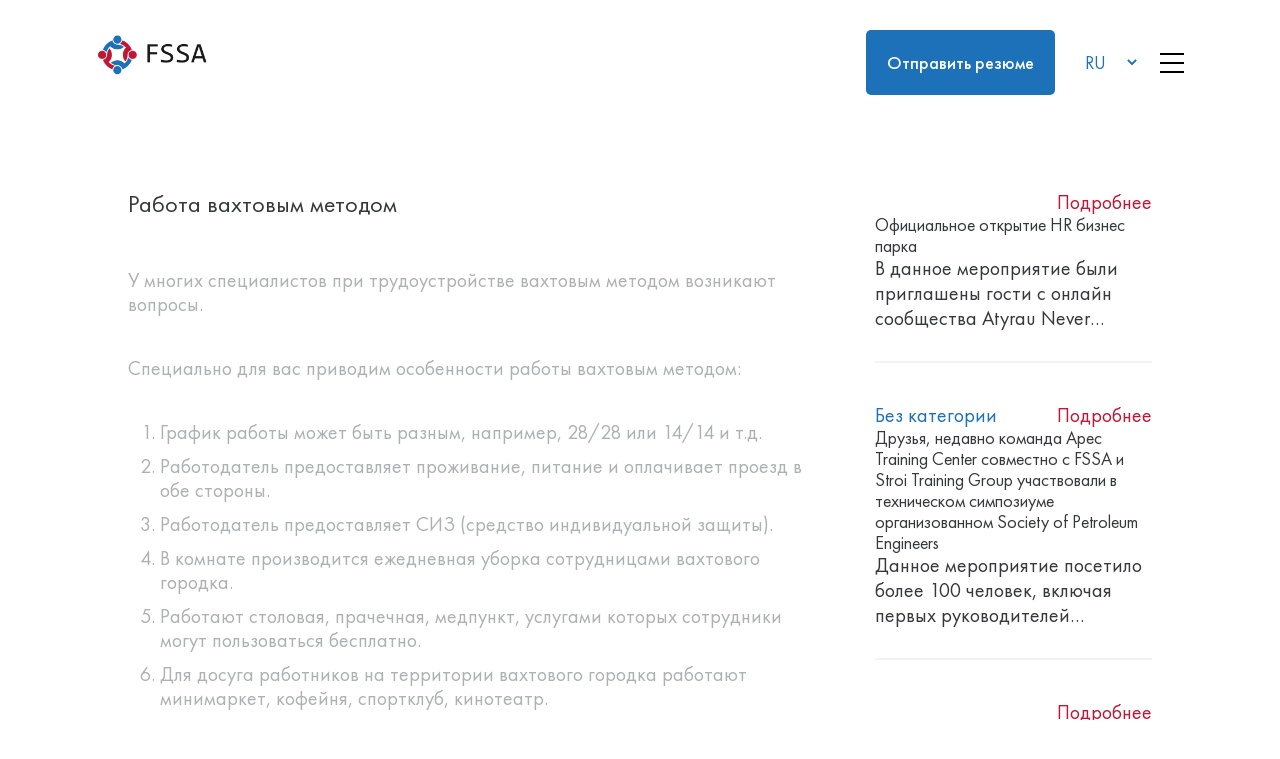

--- FILE ---
content_type: text/html; charset=UTF-8
request_url: https://fssa.kz/news/rabota-vahtovym-metodom
body_size: 26979
content:
<!DOCTYPE html>
<html style="scroll-behavior:unset!important">
    <head>
    <!-- Required meta tags -->
        <meta charset="utf-8">
        <meta name="viewport" content="width=device-width, initial-scale=1">
        <meta http-equiv="X-UA-Compatible" content="ie=edge">
        <link href="https://cdn.jsdelivr.net/npm/bootstrap@5.1.3/dist/css/bootstrap.min.css" rel="stylesheet" integrity="sha384-1BmE4kWBq78iYhFldvKuhfTAU6auU8tT94WrHftjDbrCEXSU1oBoqyl2QvZ6jIW3" crossorigin="anonymous">
        <link rel="stylesheet" href="https://fssa.kz/themes/demo/assets/css/fonts.css ">
        <link rel="stylesheet" href="https://fssa.kz/themes/demo/assets/css/navbar.css">
        <link rel="stylesheet" href="https://fssa.kz/themes/demo/assets/css/base.css">
        <link rel="stylesheet" href="https://fssa.kz/themes/demo/assets/css/components.css">
        <script src="https://unpkg.com/imask"></script>
        <script src="https://cdnjs.cloudflare.com/ajax/libs/jquery/3.2.1/jquery.min.js"></script>
        <script src="https://cdnjs.cloudflare.com/ajax/libs/selectize.js/0.12.6/js/standalone/selectize.min.js" integrity="sha256-+C0A5Ilqmu4QcSPxrlGpaZxJ04VjsRjKu+G82kl5UJk=" crossorigin="anonymous"></script>
        <link rel="stylesheet" href="https://cdnjs.cloudflare.com/ajax/libs/selectize.js/0.12.6/css/selectize.bootstrap3.min.css" integrity="sha256-ze/OEYGcFbPRmvCnrSeKbRTtjG4vGLHXgOqsyLFTRjg=" crossorigin="anonymous" />
        <link rel="stylesheet" href="https://cdnjs.cloudflare.com/ajax/libs/paginationjs/2.1.5/pagination.css" integrity="sha512-QmxybGIvkSI8+CGxkt5JAcGOKIzHDqBMs/hdemwisj4EeGLMXxCm9h8YgoCwIvndnuN1NdZxT4pdsesLXSaKaA==" crossorigin="anonymous" referrerpolicy="no-referrer" />
        <script src="https://cdnjs.cloudflare.com/ajax/libs/paginationjs/2.1.5/pagination.min.js" integrity="sha512-1zzZ0ynR2KXnFskJ1C2s+7TIEewmkB2y+5o/+ahF7mwNj9n3PnzARpqalvtjSbUETwx6yuxP5AJXZCpnjEJkQw==" crossorigin="anonymous" referrerpolicy="no-referrer"></script>
        <!-- CSS only -->
        
        <!-- favicon -->
        <link rel="apple-touch-icon" sizes="180x180" href="https://fssa.kz/themes/demo/assets/images/favicon/apple-touch-icon.png">
        <link rel="icon" type="image/png" sizes="32x32" href="https://fssa.kz/themes/demo/assets/images/favicon/favicon-32x32.png">
        <link rel="icon" type="image/png" sizes="16x16" href="https://fssa.kz/themes/demo/assets/images/favicon/favicon-16x16.png">
                <link rel="stylesheet" href="https://fssa.kz/themes/demo/assets/css/style.css">
        <link rel="stylesheet" href="https://fssa.kz/themes/demo/assets/css/utilit.css">
        <link rel="stylesheet" href="https://fssa.kz/themes/demo/assets/css/landing-responsive.css">
        <link rel="stylesheet" href="https://fssa.kz/themes/demo/assets/css/responsive.css">

        <title>Find your job & make sure goal.</title>
        <!-- Fontawesome-->
<!--    <head>-->
<!--        <meta charset="utf-8">-->
<!--        <title>October CMS - news</title>-->
<!--        <meta name="description" content="">-->
<!--        <meta name="title" content="">-->
<!--        <meta name="author" content="OctoberCMS">-->
<!--        <meta name="viewport" content="width=device-width, initial-scale=1.0">-->
<!--        <meta name="generator" content="OctoberCMS">-->
<!--        <link rel="icon" type="image/png" href="https://fssa.kz/themes/demo/assets/images/october.png">-->
<!--        <link href="https://fssa.kz/themes/demo/assets/css/vendor.css" rel="stylesheet">-->
<!--        <link href="https://fssa.kz/themes/demo/assets/vendor/codemirror/codemirror.css" rel="stylesheet">-->
<!--        <link href="https://fssa.kz/themes/demo/assets/css/theme.css" rel="stylesheet">-->
<!--    </head>-->
    <body class="page-news">

        <!-- Header -->
        <header id="layout-header" style="width: 100vw;">
            <!-- Nav -->
<div class="navbar">
    <div class="navbar-row flex justify-between">
        <a class="navbar-brand mr-20" href="/">
            <img class="logo" src="https://fssa.kz/themes/demo/assets/images/landing/logo.png" alt="Find your job & make sure goal.">
        </a>
        <span class="flex align-center w-60 navbar-menu">
            <a class="mr-55 cursor futura-semi t-24" href="/">Главная</a>
            <a class="mr-55 cursor futura-semi t-24" href="/about-us">О нас</a>
            <a class="mr-55 cursor futura-semi t-24" href="/vacancies">Вакансии</a>
            <a class="mr-55 cursor futura-semi t-24" href="/services/description">Услуги</a>
            <a class="mr-55 cursor futura-semi t-24" href="/contact-us">Контакты</a>
			<a class="cursor futura-semi t-24" href="/news-list">Новости</a>
        </span>
        <span class="flex align-center">
            <button class="btn btn-primary mr-20 navbar-download">Отправить резюме</button>
                        <form method="POST" action="https://fssa.kz/news/rabota-vahtovym-metodom" accept-charset="UTF-8"><input name="_session_key" type="hidden" value="CUPYJ3XP71LmVTCIRahb4ilBpdXk0gTeFDjdE9sE"><input name="_token" type="hidden" value="sU2Gy0mL4bXj0vxYx3abB9NOzFfkgcHICzeS8OyS">
    <select name="locale" data-request="onSwitchLocale" class="language-select futura-semi t-24">
                    <option value="ru" selected>RU</option>
                    <option value="en" >EN</option>
            </select>
</form>
            <svg id="burger-menu" class="navbar-rolled cursor" fill="#000000" xmlns="http://www.w3.org/2000/svg"  viewBox="0 0 24 24" width="24px" height="24px">
                <path d="M 0 2 L 0 4 L 24 4 L 24 2 Z M 0 11 L 0 13 L 24 13 L 24 11 Z M 0 20 L 0 22 L 24 22 L 24 20 Z"/>
            </svg>
            <svg style="display:none;" class="cross ml-20" width="26" height="26" viewBox="0 0 26 26" fill="none" xmlns="http://www.w3.org/2000/svg">
                <line x1="0.346266" y1="0.639306" x2="25.3463" y2="24.6393" stroke="black"/>
                <line x1="25.3536" y1="0.353553" x2="0.353551" y2="25.3536" stroke="black"/>
            </svg>
        </span>
        <span class="navbar-collapsed flex flex-col" style="display:none;">
            <a class="cursor futura-semi t-24 mb-10" href="/">Главная</a>
            <a class="cursor futura-semi t-24 mb-10" href="/about-us">О нас</a>
            <a class="cursor futura-semi t-24 mb-10" href="/vacancies">Вакансии</a>
            <a class="cursor futura-semi t-24 mb-10" href="/services/description">Услуги</a>
            <a class="cursor futura-semi t-24 mb-10" href="/contact-us">Контакты</a>
			<a class="cursor futura-semi t-24 mb-40" href="/news-list">Новости</a>
            <a class="cursor nowrap mr-20 c-red futura-semi t-24 navbar-download-collapsed">Загрузить резюме</a>
        </span>
    </div>
    <div class="modal-header modal resume-modal" style="display:none;">
        <div class="modal-window modal-window-vacancy">
            <span class="flex justify-end mb-50 w-100">
                <span class="modal-cross modal-cross-header futura-heavy t-34">x</span>
            </span>
            <div>
                <form id="sendForm" class="box" method="post" action="" enctype="multipart/form-data">
                    <p class="futura-heavy t-36 text-center">Отправить резюме</p>
                    <label class="futura t-16" for="surname">Фамилия <span class="c-red">*</span></label>
                    <input required id="surname" name="surname" placeholder="Фамилия" class="mb-20"/>
                    <label class="futura t-16" for="name">Имя <span class="c-red">*</span></label>
                    <input required name="name" id="name" placeholder="Имя" class="mb-20"/>
                    <label class="futura t-16" for="email">Email <span class="c-red">*</span></label>
                    <input required name="email" id="email" placeholder="Email" class="input-mail mb-20"/>
                    <label class="futura t-16" for="tel">Тел. номер <span class="c-red">*</span></label>
                    <input required type="tel" id="phone" id="phone" name="phone" placeholder="Тел. номер" class="input-mail mb-20"/>
                    <label class="futura t-16" for="position">Желаемая должность <span class="c-red">*</span></label>
                                                            <select required name="position" class="mb-40 futura" id="select_position">
                            <option disabled value="">Выберите желаемую должность</option>
                    </select>
                                                                                    <p class="futura t-16 mb-10">Ваше резюме</p>
                    <div class="mb-20 box__input flex flex-col align-center justify-center">
<!--                        <input-->
<!--                            class="box__file"-->
<!--                            type="file"-->
<!--                            name="files[]"-->
<!--                            id="file"-->
<!--                            data-multiple-caption="{count} files selected"-->
<!--                            multiple-->
<!--                        />-->
                        <label for="fileInput" class="futura t-14 flex flex-col align-center justify-center">
                            <span id="dropContainer">Перетащите или </span>
                            <input required name="file" type="file" id="fileInput" placeholder="выберите файл" accept="application/msword, application/pdf, application/vnd.openxmlformats-officedocument.wordprocessingml.document" />
                        </label>
                    </div>
                    <p class="futura t-16 c-blue mb-20">Допустимые форматы: doc, docx, pdf</p>
                    <p class="t-16 futura c-red" id="notification-resume" style="margin: 10px 0;">Пожалуйста прикрепите резюме</p>
                    <p class="t-16 futura c-red" id="notification" style="margin: 10px 0;">Пожалуйста заполните все поля</p>
                    <p class="t-16 futura c-red" id="notification-policy" style="margin: 10px 0;">Пожалуйста, примите соглашение пользования</p>
                    <span class="flex mb-10">
                        <input name="privacy" id="privacy" required class="mr-20 custom-checkbox custom-checkbox-checked flex align-center justify-center " type="checkbox" style="height: 16px; width: 16px;">
                        <p class="futura t-14">Пожалуйста, отметьте, чтобы подтвердить, что вы согласны с нашей  <a href="https://fssa.kz/policy-ru" target="_blank" rel="noopener noreferrer" class="t-14 futura cursor c-blue">Порядок хранения и передачи персональных данных работников</a>
                                                                        </p>
                    </span>
                    <p class="futura t-14 mb-10">Обратите внимание, что FSSA никогда не будет отправлять электронные письма кандидатам с какого-либо адреса электронной почты компании FSSA, и с кандидатов никогда не будет взиматься плата за подачу заявки на вакансию, регистрацию вашего резюме или участие в собеседованиях.   Сообщение против мошенничества</p>
                    <button
                    type="button"
                    id="header_resume"
                    onclick="sendResume()"
                    class="btn btn-gradient w-100 submit"
                    style="height: 56px; border-radius:21px; box-shadow: 0px 20.2949px 40.5897px rgba(20, 102, 204, 0.16);"
                >
                    Отправить резюме
                </button>
                </form>
            </div>
        </div>
        </div>
</div>
<script>
    document.getElementById('notification').style.display = "none";
    document.getElementById('notification-resume').style.display = "none";
    document.getElementById('notification-policy').style.display = "none";
    var phoneMask = IMask(
      document.getElementById('phone'), {
        mask: '+{7}(000)000-00-00'
      });
    $(".navbar-download").click(function () {
            $( ".modal-header" ).show();
        })

    $(".navbar-download-collapsed").click(function () {
            $( ".modal-header" ).show();
        })
        $(".modal-cross-header").click(function () {
            $( ".modal-header" ).hide();
        })

    $(".navbar-rolled").click(function () {
            $( ".navbar-collapsed" ).show();
            $(".navbar-rolled").hide()
            $(".cross").show()
        })
        $(".cross").click(function () {
            $( ".navbar-collapsed" ).hide()
            $(".cross").hide()
            $(".navbar-rolled").show()
        })

        $('#dropContainer').ondragover = $('#dropContainer').ondragenter = function(evt) {
            evt.preventDefault();
        }

        $('#dropContainer').ondrop = function(evt) {
            fileInput.files = evt.dataTransfer.files;
            evt.preventDefault();
        }
    document.onreadystatechange = function(e)
    {
        if (document.readyState === 'complete')
        {
            $( ".cross" ).hide();
        $( ".modal-header" ).hide();
        $( ".navbar-collapsed" ).hide()
        
        }
    }

    var positions = new Set()
    
    function sendResume(){
        var inputs = document.getElementById("sendForm").elements;
        
        if(!inputs['privacy'].checked){
            document.getElementById('notification-policy').style.display = "block";
            return
        }
        var anyError = false
        for(i = 0; i < inputs.length-1; i++){
            if(inputs[i].id == "select_position-selectized"){
                continue
            }
            if(!inputs[i].value){
                inputs[i].classList.add("error-input")
                anyError = true
            }
        }
        if(anyError){
            return
        }
        // if(inputs[0].value==null || inputs[0].value=='' || inputs[1].value==null || inputs[1].value=='' || inputs[2].value==null || inputs[2].value=='' || inputs[3].value==null || inputs[3].value=='' || inputs[4].value===null || inputs[4].value===''){
        //     document.getElementById('surname').classList.add("error-input");
        //     document.getElementById('name').classList.add("error-input");
        //     document.getElementById('email').classList.add("error-input");
        //     document.getElementById('phone').classList.add("error-input");
        //     document.getElementById('position').classList.add("error-input");
        //     document.getElementById('notification').style.display = "block";
        //     return
        // }
        var name = inputs[0].value + " " + inputs[1].value
       
        if(!inputs['file'].files[0].type){
            document.getElementById('notification-resume').style.display = "block";
            return
        }
        var b = document.getElementById("header_resume")
        console.log(b)
        $(b).html(`<span class="spinner-border spinner-border-sm" role="status" aria-hidden="true"></span>`)
        var fmime = inputs['file'].files[0].type
        var reader = new FileReader()
        reader.onload = function () {
            $.request('onSendResume', {data:{fname: inputs['file'].files[0].name, mime: fmime, file: inputs['file'].files[0], full_name: name, email: inputs['email'].value, phone: inputs['phone'].value, position:inputs['select_position'].value},
                dataType:'json',
                success:function(res){
                    if(res.responseText.includes("data")){
                        $(b).html(`Отправить резюме`)
                        console.log(res)
                        alert("Успешно отправлено")
                        $("#sendForm").trigger("reset")
                        for(i = 0; i < inputs.length-1; i++){
                            if(inputs[i].classList.contains('error-input')){
                            inputs[i].classList.remove('error-input')
                        }
                        }
                    } else if(res.status != 200 || res.status != 201){
                        $(b).html(`Отправить резюме`)
                        console.log(res)
                        alert("Что-то пошло не так. Возможно, пользователь с такими данными уже существует.")                        
                    } else {
                        $(b).html(`Отправить резюме`)
                        console.log(res)
                        alert("Успешно отправлено")
                        $("#sendForm").trigger("reset")
                        for(i = 0; i < inputs.length-1; i++){
                            if(inputs[i].classList.contains('error-input')){
                            inputs[i].classList.remove('error-input')
                        }
                        }
                    }
                },
                error:function(res){
                    if(res.responseText.includes("data")){
                        $(b).html(`Отправить резюме`)
                        console.log(res)
                        alert("Успешно отправлено")
                        $("#sendForm").trigger("reset")
                        for(i = 0; i < inputs.length-1; i++){
                            if(inputs[i].classList.contains('error-input')){
                            inputs[i].classList.remove('error-input')
                        }
                        }
                    } else if(res.status != 200 || res.status != 201){
                        $(b).html(`Отправить резюме`)
                        console.log(res)
                        alert("Что-то пошло не так. Возможно, пользователь с такими данными уже существует.")                        
                    } else {
                        $(b).html(`Отправить резюме`)
                        console.log(res)
                        alert("Успешно отправлено")
                        $("#sendForm").trigger("reset")
                        for(i = 0; i < inputs.length-1; i++){
                            if(inputs[i].classList.contains('error-input')){
                            inputs[i].classList.remove('error-input')
                        }
                        }
                    }
                },
                files:true
            })
        }
        reader.readAsDataURL(inputs['file'].files[0])
    }
    window.onload = function(e){
        $.request('onPageLoad', {
            success:function(d){
                var temp_schedules = d.schedules
                temp_schedules = temp_schedules.replace(/\\n/g, "\\n")
                    .replaceAll(/\\&/g, "\\&")
                    .replaceAll(/\\r/g, "\\r")
                    .replaceAll(/\\t/g, "\\t")
                    .replaceAll(/\\b/g, "\\b")
                    .replaceAll(/\\f/g, "\\f");
                temp_schedules = temp_schedules.replaceAll(/[\u0000-\u0019]+/g, "");
                var schedules = JSON.parse(temp_schedules)
                
                var temp = d.response
                temp = temp.replace(/\\n/g, "\\n")
                    .replaceAll(/\\&/g, "\\&")
                    .replaceAll(/\\r/g, "\\r")
                    .replaceAll(/\\t/g, "\\t")
                    .replaceAll(/\\b/g, "\\b")
                    .replaceAll(/\\f/g, "\\f");
                temp = temp.replaceAll(/[\u0000-\u0019]+/g, "");
                var data = JSON.parse(temp)

                var posObjects = []

                for(pos of data){
                    if(!positions.has(pos.title)){
                        positions.add(pos.title)
                        posObjects.push({
                            title: pos.title,
                            value: pos.value
                        })
                    }
                }
                var tags = JSON.parse(d.tags)
                tags.sort(function(a,b){
                    if(/[а-яА-ЯЁё]/.test(a.name) && !/[а-яА-ЯЁё]/.test(b.name)){
                        return -1;
                    } else if(!/[а-яА-ЯЁё]/.test(a.name) && /[а-яА-ЯЁё]/.test(b.name)){
                        return 1
                    } else if(a.name.toLowerCase() > b.name.toLowerCase()){
                        return 1
                    } else if(a.name.toLowerCase() < b.name.toLowerCase()){
                        return -1
                    }
                    return 0
                })
                var select_positions = document.getElementById('select_position')
                for(t of tags){
                    select_positions.innerHTML += `<option value="${t.id}">${t.name}</option>`
                }
                var $spos = $("#select_position").selectize({
                      sortField: 'text',
                      create:function(input){
                          return {
                              value:input,
                              text:input
                          }
                      }
                  });

                  var spositions = $spos[0].selectize;
                  spositions.clear()
                
                var temp_locations = d.locations
                temp_locations = temp_locations.replace(/\\n/g, "\\n")
                    .replaceAll(/\\&/g, "\\&")
                    .replaceAll(/\\r/g, "\\r")
                    .replaceAll(/\\t/g, "\\t")
                    .replaceAll(/\\b/g, "\\b")
                    .replaceAll(/\\f/g, "\\f");
                temp_locations = temp_locations.replaceAll(/[\u0000-\u0019]+/g, "");
                var locations = JSON.parse(temp_locations)
                var locs = document.getElementById("select_locations")
                var index_locs = document.getElementById("index_locations")
                for(let l of locations){
                    // locs.innerHTML += `<option value="${l.value}">${l.name}</option>`
                    index_locs.innerHTML += `<option value="${l.value}">${l.name}</option>`
                }
                  
        }})
    }
</script>        </header>

        <!-- Content -->
        <section id="layout-content">
            <main>
    <section class="news-block flex justify-center">
        <div class="block-width news-row flex justify-between mb-110">
            <div class="current-news-block w-100 mr-55">
                                <p class="futura-semi t-48 mb-50">
                    Работа вахтовым методом
                </p>
                                <p class="futura t-20 mb-40">
                    <p class="futura t-20 c-gray mb-40">У многих специалистов при трудоустройстве вахтовым методом возникают вопросы. </p>
<p class="futura t-20 c-gray mb-40">Специально для вас приводим особенности работы вахтовым методом:⠀</p>

<ol>
<li class="futura t-20 c-gray mb-10">График работы может быть разным, например, 28/28  или 14/14 и т.д.⠀</li>
<li class="futura t-20 c-gray mb-10">Работодатель предоставляет проживание, питание и оплачивает проезд в обе стороны.⠀</li>
<li class="futura t-20 c-gray mb-10">Работодатель предоставляет СИЗ (средство индивидуальной защиты).⠀</li>
<li class="futura t-20 c-gray mb-10">В комнате производится ежедневная уборка сотрудницами вахтового городка.⠀</li>
<li class="futura t-20 c-gray mb-10">Работают столовая, прачечная, медпункт, услугами которых сотрудники могут пользоваться бесплатно.⠀</li>
<li class="futura t-20 c-gray mb-10">Для досуга работников на территории вахтового городка работают минимаркет, кофейня, спортклуб, кинотеатр.⠀</li>
<li class="futura t-20 c-gray mb-10">В разных регионах условия могут немного отличаться, но в целом, принцип организации работы вахтового городка остается идентичным.</li>
	
</ol>
                </p>
            </div>
            <div class="alternative-news-block">
                                        <span class="alternative-news">
                        <span class="flex justify-between">
                            <p class="futura-semi t-20 c-blue"></p>
                            <a href=https://fssa.kz/news/oficialnoe-otkrytie-hr-biznes-parka class="futura t-20 c-red">Подробнее</a>
                        </span>
                        <span>
                            <p class="futura-semi t-26">
                                Официальное открытие HR бизнес парка
                            </p>
                            <p class="news-text futura t-20 mb-30">
                                В данное мероприятие были приглашены гости с онлайн сообщества Atyrau Never Sleeps. В ходе данного мероприятия были показаны блоки HR бизнес-парка, в частности учебный центр, где студенты проходят занятия и получают практические навыки в мастерском.
                            </p>
                            <hr/>
                        </span>
                    </span>

                                      <span class="alternative-news">
                        <span class="flex justify-between">
                            <p class="futura-semi t-20 c-blue">Без категории</p>
                            <a href=https://fssa.kz/news/v-proshedshie-vyhodnye-kompaniya-fssa-organizovala-meropriyatie-v-chest-uspeshnogo-zaversheniya-ocherednogo-proekta-po-predostavleniyu-personala-i-mobilizacii class="futura t-20 c-red">Подробнее</a>
                        </span>
                        <span>
                            <p class="futura-semi t-26">
                                Друзья, недавно команда Apec Training Center совместно с FSSA и Stroi Training Group участвовали в техническом симпозиуме организованном Society of Petroleum Engineers
                            </p>
                            <p class="news-text futura t-20 mb-30">
                                Данное мероприятие посетило более 100 человек, включая первых руководителей крупнейших операторов и сервисных компаний Казахстана.
                            </p>
                            <hr/>
                        </span>
                    </span>

                                      <span class="alternative-news">
                        <span class="flex justify-between">
                            <p class="futura-semi t-20 c-blue"></p>
                            <a href=https://fssa.kz/news/kompaniya-fssa-organizovala-meropriyatie-v-chest-uspeshnogo-zaversheniya-ocherednogo-proekta-po-predostavleniyu-personala-i-mobilizacii class="futura t-20 c-red">Подробнее</a>
                        </span>
                        <span>
                            <p class="futura-semi t-26">
                                Компания FSSA организовала мероприятие в честь успешного завершения очередного проекта по предоставлению персонала и мобилизации.
                            </p>
                            <p class="news-text futura t-20 mb-30">
                                В ходе мероприятия были награждены сотрудники компании благодарственными письмами и премией, за заслуги и вклад развития компании
                            </p>
                            <hr/>
                        </span>
                    </span>

                                      <span class="alternative-news">
                        <span class="flex justify-between">
                            <p class="futura-semi t-20 c-blue">Семинар</p>
                            <a href=https://fssa.kz/news/u-nashih-partnerov-ares-tc-8-iyulya-sostoitsya-forum-na-temu-problemy-i-perspektivy-podgotovki-i-perepodgotovki-kadrov-dlya-neftegazohimicheskoj-otrasli class="futura t-20 c-red">Подробнее</a>
                        </span>
                        <span>
                            <p class="futura-semi t-26">
                                У наших партнеров «AРЕС TC» 8 июля состоится форум на тему: «Проблемы и перспективы подготовки и переподготовки кадров для нефтегазохимической отрасли».
                            </p>
                            <p class="news-text futura t-20 mb-30">
                                Формат форума будет носить интерактивный характер с использованием метода сфокусированного обсуждения «ОРИП», Мировое кафе (World Cafe), «Ярмарки идей» в рамках фасилитационной сессии, где участники принимают участие в формировании видения и выработке конкретных предложений и решений.
                            </p>
                            <hr/>
                        </span>
                    </span>

                                      <span class="alternative-news">
                        <span class="flex justify-between">
                            <p class="futura-semi t-20 c-blue">HR Forum</p>
                            <a href=https://fssa.kz/news/hr-v-rezhime-tekushchego-vremeni class="futura t-20 c-red">Подробнее</a>
                        </span>
                        <span>
                            <p class="futura-semi t-26">
                                HR в режиме текущего времени
                            </p>
                            <p class="news-text futura t-20 mb-30">
                                В форуме приняли участие представители таких крупных компании как TCO, NCOC, Total E&amp;P Dunga GmbH, Chevron, FSSA, Fluor, Ernst&amp;Young, andChange, Beeline, APEC Training Center, GATE, Intra Service, Severn Valve, CCEP, KZF Service, KMG Automation, KPI, Sitek Caspian&lt;/b&gt; и многие другие. Модератором форума выступил Председатель Petrocouncil Асылбек Джакиев.
                            </p>
                            <hr/>
                        </span>
                    </span>

                                      <span class="alternative-news">
                        <span class="flex justify-between">
                            <p class="futura-semi t-20 c-blue">Без категории</p>
                            <a href=https://fssa.kz/news/uvazhemye-kandidaty class="futura t-20 c-red">Подробнее</a>
                        </span>
                        <span>
                            <p class="futura-semi t-26">
                                Уважемые кандидаты!
                            </p>
                            <p class="news-text futura t-20 mb-30">
                                
                            </p>
                            <hr/>
                        </span>
                    </span>

                                      <span class="alternative-news">
                        <span class="flex justify-between">
                            <p class="futura-semi t-20 c-blue">Без категории</p>
                            <a href=https://fssa.kz/news/fssa-group class="futura t-20 c-red">Подробнее</a>
                        </span>
                        <span>
                            <p class="futura-semi t-26">
                                FSSA GROUP
                            </p>
                            <p class="news-text futura t-20 mb-30">
                                
                            </p>
                            <hr/>
                        </span>
                    </span>

                                      <span class="alternative-news">
                        <span class="flex justify-between">
                            <p class="futura-semi t-20 c-blue">Без категории</p>
                            <a href=https://fssa.kz/news/ishchesh-rabotu-ty-legko-najdyosh-eyo-u-nas class="futura t-20 c-red">Подробнее</a>
                        </span>
                        <span>
                            <p class="futura-semi t-26">
                                Ищешь работу? Ты легко найдёшь её у нас
                            </p>
                            <p class="news-text futura t-20 mb-30">
                                
                            </p>
                            <hr/>
                        </span>
                    </span>

                                      <span class="alternative-news">
                        <span class="flex justify-between">
                            <p class="futura-semi t-20 c-blue">Без категории</p>
                            <a href=https://fssa.kz/news/o-chem-ne-stoit-pisat-v-rezyume class="futura t-20 c-red">Подробнее</a>
                        </span>
                        <span>
                            <p class="futura-semi t-26">
                                О чем не стоит писать в резюме
                            </p>
                            <p class="news-text futura t-20 mb-30">
                                
                            </p>
                            <hr/>
                        </span>
                    </span>

                                      <span class="alternative-news">
                        <span class="flex justify-between">
                            <p class="futura-semi t-20 c-blue"></p>
                            <a href=https://fssa.kz/news/sobesedovanie-ne-povod-dlya-volneniya class="futura t-20 c-red">Подробнее</a>
                        </span>
                        <span>
                            <p class="futura-semi t-26">
                                Собеседование – не повод для волнения
                            </p>
                            <p class="news-text futura t-20 mb-30">
                                
                            </p>
                            <hr/>
                        </span>
                    </span>

                                      <span class="alternative-news">
                        <span class="flex justify-between">
                            <p class="futura-semi t-20 c-blue">Семинар</p>
                            <a href=https://fssa.kz/news/hr-seminar class="futura t-20 c-red">Подробнее</a>
                        </span>
                        <span>
                            <p class="futura-semi t-26">
                                HR Семинар
                            </p>
                            <p class="news-text futura t-20 mb-30">
                                Компания FSSA провела HR Семинар “Новые реалии HR” в партнерстве с Petrocouncil.
                            </p>
                            <hr/>
                        </span>
                    </span>

                                      <span class="alternative-news">
                        <span class="flex justify-between">
                            <p class="futura-semi t-20 c-blue">Семинар</p>
                            <a href=https://fssa.kz/news/novye-realii-hr class="futura t-20 c-red">Подробнее</a>
                        </span>
                        <span>
                            <p class="futura-semi t-26">
                                “Новые реалии HR&quot;
                            </p>
                            <p class="news-text futura t-20 mb-30">
                                Компания FSSA организовала семинар на тему “Новые реалии HR&quot; с ограниченным количеством гостей и докладчиков в автономном режиме в условиях карантинных ограничений.
                            </p>
                            <hr/>
                        </span>
                    </span>

                                      <span class="alternative-news">
                        <span class="flex justify-between">
                            <p class="futura-semi t-20 c-blue">Семинар</p>
                            <a href=https://fssa.kz/news/blagotvoritelnost class="futura t-20 c-red">Подробнее</a>
                        </span>
                        <span>
                            <p class="futura-semi t-26">
                                Благотворительность
                            </p>
                            <p class="news-text futura t-20 mb-30">
                                В непростые времена нам необходимо держаться вместе и поддерживать друг друга
@fssa_kz выделили финансы на благотворительность для социально незащищенных слоев населения.
                            </p>
                            <hr/>
                        </span>
                    </span>

                                      <span class="alternative-news">
                        <span class="flex justify-between">
                            <p class="futura-semi t-20 c-blue">Семинар</p>
                            <a href=https://fssa.kz/news/v-tashkente-proshla-mezhdunarodnaya-promyshlennaya-otraslevaya-vystavka-innoprom class="futura t-20 c-red">Подробнее</a>
                        </span>
                        <span>
                            <p class="futura-semi t-26">
                                В Ташкенте прошла Международная Промышленная Отраслевая Выставка &quot;Иннопром&quot;
                            </p>
                            <p class="news-text futura t-20 mb-30">
                                Для участия в столь важном событии прибыли правительственные и деловые круги Узбекистана, России, Франции, Германии, Чехии, Японии, Азербайджана, Беларуси, Казахстана, Кыргызстана, Армении и других стран.
                            </p>
                            <hr/>
                        </span>
                    </span>

                                      <span class="alternative-news">
                        <span class="flex justify-between">
                            <p class="futura-semi t-20 c-blue">Семинар</p>
                            <a href=https://fssa.kz/news/rabota-vahtovym-metodom class="futura t-20 c-red">Подробнее</a>
                        </span>
                        <span>
                            <p class="futura-semi t-26">
                                Работа вахтовым методом
                            </p>
                            <p class="news-text futura t-20 mb-30">
                                У многих специалистов при трудоустройстве вахтовым методом возникают вопросы...
                            </p>
                            <hr/>
                        </span>
                    </span>

                                      <span class="alternative-news">
                        <span class="flex justify-between">
                            <p class="futura-semi t-20 c-blue">Семинар</p>
                            <a href=https://fssa.kz/news/hedhanting-tehnologii-i-instrumenty class="futura t-20 c-red">Подробнее</a>
                        </span>
                        <span>
                            <p class="futura-semi t-26">
                                «ХэдХантинг – технологии и инструменты»
                            </p>
                            <p class="news-text futura t-20 mb-30">
                                Для развития компании нужно уделять должное внимание подбору высококвалифицированного персонала. Но современные реалии рекрутинга таковы, что найти хороший персонал становится все труднее и труднее. Это вынуждает отходить от стандартных методов подбора персонала...
                            </p>
                            <hr/>
                        </span>
                    </span>

                                              </div>
        </div>
    </section>
</main>

<script>
    // window.onload = function(e){
    //     $.request('onPageLoad', {
    //         success:function(d){
    //             var temp_schedules = d.schedules
    //             console.log(temp_schedules)
    //             temp_schedules = temp_schedules.replace(/\\n/g, "\\n")
    //                 .replaceAll(/\\&/g, "\\&")
    //                 .replaceAll(/\\r/g, "\\r")
    //                 .replaceAll(/\\t/g, "\\t")
    //                 .replaceAll(/\\b/g, "\\b")
    //                 .replaceAll(/\\f/g, "\\f");
    //             temp_schedules = temp_schedules.replaceAll(/[\u0000-\u0019]+/g, "");
    //             var schedules = JSON.parse(temp_schedules)
                
    //             var select_schedule = document.getElementById("wanted_schedule")
    //             for(s of schedules){
    //                 select_schedule.innerHTML += `<option value="${s.name}">${s.name}</option>`
    //             }
    //             var temp = d.response
    //             temp = temp.replace(/\\n/g, "\\n")
    //                 .replaceAll(/\\&/g, "\\&")
    //                 .replaceAll(/\\r/g, "\\r")
    //                 .replaceAll(/\\t/g, "\\t")
    //                 .replaceAll(/\\b/g, "\\b")
    //                 .replaceAll(/\\f/g, "\\f");
    //             temp = temp.replaceAll(/[\u0000-\u0019]+/g, "");
    //             var data = JSON.parse(temp)

    //             var posObjects = []

    //             for(pos of data){
    //                 if(!positions.has(pos.title)){
    //                     positions.add(pos.value)
    //                     posObjects.push({
    //                         title: pos.title,
    //                         value: pos.value
    //                     })
    //                 }
    //             }
    //             var select_positions = document.getElementById('select_position')
    //             for(p of posObjects){
    //                 select_positions.innerHTML += `<option value="${p.value}">${p.title}</option>`
    //             }
                
    //             var temp_locations = d.locations
    //             temp_locations = temp_locations.replace(/\\n/g, "\\n")
    //                 .replaceAll(/\\&/g, "\\&")
    //                 .replaceAll(/\\r/g, "\\r")
    //                 .replaceAll(/\\t/g, "\\t")
    //                 .replaceAll(/\\b/g, "\\b")
    //                 .replaceAll(/\\f/g, "\\f");
    //             temp_locations = temp_locations.replaceAll(/[\u0000-\u0019]+/g, "");
    //             var locations = JSON.parse(temp_locations)
    //             var locs = document.getElementById("select_locations")
    //             var index_locs = document.getElementById("index_locations")
    //             for(let l of locations){
    //                 locs.innerHTML += `<option value="${l.value}">${l.name}</option>`
    //             }
    //             $("#select_locations").selectize({
    //                   placeholder:"Выберите желаемое место расположения"
    //               });
    //             $("#select_position").selectize({
    //                   sortField: 'text',
    //                   create:function(input){
    //                       return {
    //                           value:input,
    //                           text:input
    //                       }
    //                   }
    //               });
    //     }})
    // }
</script>        </section>

        <!-- Footer -->
        <footer id="layout-footer">
            <footer>
    <section class="footer flex flex-col align-center">
        <div class="flex justify-between footer-inner">
            <span class="main-footer-item w-25 mr-30">
                <img src="https://fssa.kz/themes/demo/assets/images/landing/FSSA-White.png" alt="" class="mb-50">
                <p class="t-20 futura c-white">
                    Подбор высококвалифицированных и конкурентоспособных
                    специалистов для вашей компании  по наиболее выгодным ставкам для поддержания
                    вашей производственной деятельности в Казахстане
                </p>
            </span>
            <span class="w-25 flex flex-col justify-between">
                <p class="futura-heavy t-30 mb-30 c-white">Дополнительные ссылки</p>
                <a class="futura t-24 c-white" href="/vacancies">Вакансии</a>
                <a class="futura t-24 c-white" href="/services/description">Услуги</a>
                <a class="futura t-24 c-white" href="/about-us">О нас</a>
                <a class="futura t-24 c-white" href="/news-list">Новости</a>
            </span>
            <span class="w-40">
                <p class="futura-heavy t-30 mb-40 c-white">Контакты</p>
                <span class="flex justify-between align-center footer-contacts">
                    <span class="w-40">
                        <span class="flex align-center mb-20">
                            <svg class="mr-20" style="min-width: 49px;" width="49" height="39" viewBox="0 0 49 39" fill="none" xmlns="http://www.w3.org/2000/svg">
                                <path d="M44.9163 13.988V27.2188C44.9165 28.5677 44.268 29.8656 43.104 30.8461C41.94 31.8267 40.3487 32.4155 38.6566 32.4919L38.2809 32.5H10.7184C9.02356 32.5001 7.3929 31.984 6.16095 31.0575C4.92901 30.1311 4.18917 28.8646 4.09322 27.5177L4.08301 27.2188V13.988L23.7892 22.204C24.0084 22.2954 24.2522 22.3431 24.4997 22.3431C24.7472 22.3431 24.9909 22.2954 25.2102 22.204L44.9163 13.988ZM10.7184 6.5H38.2809C39.9257 6.49984 41.5118 6.98587 42.7318 7.86381C43.9518 8.74175 44.7187 9.94903 44.8837 11.2515L24.4997 19.7503L4.11567 11.2515C4.27395 10.0008 4.98757 8.83597 6.12825 7.9665C7.26893 7.09704 8.76186 6.57993 10.3387 6.50813L10.7184 6.5H38.2809H10.7184Z" fill="#ECF1F4"/>
                            </svg>
                             <ul style="margin:0; padding:0">
                            <li><a class="futura t-22 c-white" href="mailto:info@fssa.kz">info@fssa.kz</a></li>
                            <li><a class="futura t-22 c-white" href="mailto:job@fssa.kz">job@fssa.kz</a></li>
                        </ul>
                        </span>
                        <span class="flex align-center mb-20">
                            <svg style="min-width: 39px;" class="mr-20" width="48" height="auto" viewBox="0 0 48 45" fill="none" xmlns="http://www.w3.org/2000/svg">
                                <path d="M24 39.375C21.4739 37.3549 19.1324 35.1404 17 32.7544C13.8 29.1713 10 23.835 10 18.75C9.99861 16.1531 10.819 13.6141 12.3574 11.4544C13.8958 9.29478 16.0829 7.6115 18.6421 6.61764C21.2013 5.62378 24.0175 5.364 26.7342 5.87119C29.451 6.37838 31.9462 7.62974 33.904 9.46689C35.2075 10.6835 36.2407 12.1304 36.9438 13.7238C37.6469 15.3173 38.0059 17.0256 38 18.75C38 23.835 34.2 29.1713 31 32.7544C28.8676 35.1403 26.5261 37.3549 24 39.375ZM24 13.125C22.4087 13.125 20.8826 13.7177 19.7574 14.7725C18.6321 15.8274 18 17.2582 18 18.75C18 20.2419 18.6321 21.6726 19.7574 22.7275C20.8826 23.7824 22.4087 24.375 24 24.375C25.5913 24.375 27.1174 23.7824 28.2426 22.7275C29.3679 21.6726 30 20.2419 30 18.75C30 17.2582 29.3679 15.8274 28.2426 14.7725C27.1174 13.7177 25.5913 13.125 24 13.125Z" fill="#ECF1F4"/>
                            </svg>
                            <p class="futura c-white t-24">Атырау, ул Жангир Хана 72 Б, Бизнес парк</p>
                        </span>
                    </span>
                    <span class="flex w-50 align-center">
                        <svg class="mr-20" style="min-width: 41px;" width="41" height="41" viewBox="0 0 41 41" fill="none" xmlns="http://www.w3.org/2000/svg" xmlns:xlink="http://www.w3.org/1999/xlink">
                            <rect width="41" height="41" fill="url(#pattern0)"/>
                            <defs>
                            <pattern id="pattern0" patternContentUnits="objectBoundingBox" width="1" height="1">
                            <use xlink:href="#image0_915_333" transform="scale(0.00195312)"/>
                            </pattern>
                            <image id="image0_915_333" width="512" height="512" xlink:href="[data-uri]"/>
                            </defs>
                        </svg>
                        <span class="flex flex-col">
                            <a href="tel:+7 7122 763685" class="futura c-white t-24 mb-10 nowrap">Офис: +7 7122 763685</a>
                            <a href="tel:+7 771 311 2242" class="futura c-white t-24 mb-10 nowrap">Админ: +7 771 311 2242</a> 
                                                    </span>
                    </span>
                </span>
            </span>
        </div>
        <span class="flex align-center justify-center c-white" style="padding: 40px;">
            <a href="https://www.facebook.com/profile.php?id=100043184077523" target="_blank">
               <svg class="mr-40" width="16" height="27" viewBox="0 0 16 27" fill="none" xmlns="http://www.w3.org/2000/svg">
                    <path d="M3.68761 27H9.84381V15.6174H15.3905L16 9.96157H9.84381V7.1053C9.84381 6.72839 10.0059 6.36697 10.2945 6.10046C10.5832 5.83395 10.9747 5.68418 11.3828 5.68418H16V0H11.3828C9.34199 0 7.38462 0.748559 5.94143 2.0811C4.49834 3.41355 3.68761 5.22084 3.68761 7.1053V9.96157H0.609467L0 15.6174H3.68761V27Z" fill="#ECF1F4"/>
                </svg>
            </a>
            <a href="https://t.me/FSSA_vacancies" target="_blank">
               <svg class="mr-40" width="30" height="auto" viewBox="0 0 30 25" fill="none" xmlns="http://www.w3.org/2000/svg">
                    <path d="M11.873 16.2679L11.3993 23.121C12.0771 23.121 12.3706 22.8215 12.7226 22.4619L15.9001 19.3385L22.4842 24.2979C23.6918 24.9901 24.5425 24.6256 24.8683 23.1553L29.1901 2.32617L29.1913 2.32494C29.5743 0.488952 28.5458 -0.228999 27.3693 0.221408L1.9658 10.2249C0.232066 10.917 0.258317 11.9111 1.67108 12.3615L8.16572 14.4393L23.2515 4.73039C23.9614 4.24684 24.607 4.51439 24.076 4.99793L11.873 16.2679Z" fill="white"/>
                </svg>
            </a>

            <a href="https://www.instagram.com/fssa_kz" target="_blank">
               <svg width="31" height="28" viewBox="0 0 31 28" fill="none" xmlns="http://www.w3.org/2000/svg">
                    <path d="M15.0849 28C10.9999 28 10.5184 27.9798 8.92414 27.9146C7.68103 27.8764 6.45389 27.6402 5.29581 27.216C4.30477 26.8554 3.40465 26.3062 2.65287 25.603C1.90101 24.8998 1.3138 24.0582 0.92843 23.1315C0.492213 22.0449 0.256971 20.8967 0.232704 19.7363C0.13965 18.249 0.139648 17.7616 0.139648 13.9721C0.139648 10.1422 0.161269 9.69504 0.232704 8.21248C0.257484 7.0536 0.492726 5.90712 0.92843 4.82192C1.31338 3.89408 1.90092 3.05144 2.65381 2.34792C3.40662 1.64432 4.30819 1.09528 5.30076 0.73584C6.4609 0.32632 7.6876 0.105758 8.92747 0.0838379C10.5133 -2.11e-06 11.0348 0 15.0849 0C19.2032 0 19.6764 0.0201579 21.2457 0.0838379C22.4879 0.105598 23.7199 0.326 24.8824 0.73584C25.8747 1.09576 26.776 1.64488 27.5288 2.3484C28.2816 3.05192 28.8694 3.89432 29.2547 4.82192C29.698 5.92416 29.9355 7.08848 29.9538 8.26368C30.0468 9.75096 30.0468 10.2369 30.0468 14.0248C30.0468 17.8128 30.0235 18.3096 29.9538 19.7798C29.929 20.9413 29.6932 22.0905 29.2564 23.1781C28.87 24.1054 28.2817 24.9475 27.5287 25.651C26.7758 26.3543 25.8745 26.9037 24.8824 27.2642C23.7199 27.6709 22.4928 27.8914 21.2524 27.9146C19.6665 28 19.1467 28 15.0849 28ZM15.0285 2.45752C10.9667 2.45752 10.5449 2.47616 8.95909 2.54288C8.01197 2.55448 7.07391 2.71776 6.18584 3.02576C5.53814 3.25784 4.94957 3.61424 4.45823 4.07208C3.96682 4.52984 3.5835 5.0788 3.33296 5.68352C3.00091 6.52184 2.8265 7.40832 2.81651 8.30248C2.72849 9.8068 2.72849 10.2011 2.72849 13.9721C2.72849 17.6979 2.74345 18.1497 2.81651 19.6447C2.83146 20.5296 3.00586 21.4067 3.33296 22.2373C3.84112 23.4591 4.87736 24.4247 6.18755 24.8935C7.07443 25.2034 8.01223 25.3668 8.95909 25.3764C10.5665 25.4633 10.9899 25.4633 15.0285 25.4633C19.1019 25.4633 19.5236 25.4446 21.0962 25.3764C22.0434 25.3657 22.9816 25.2023 23.8694 24.8935C24.5137 24.6597 25.0989 24.303 25.5878 23.8462C26.0766 23.3894 26.4585 22.8426 26.709 22.2404C27.0412 21.4021 27.2155 20.5141 27.2255 19.6198H27.2437C27.3151 18.1358 27.3151 17.7398 27.3151 13.9472C27.3151 10.1546 27.2968 9.7556 27.2255 8.27304C27.2105 7.3888 27.0359 6.51336 26.709 5.68352C26.459 5.08048 26.0775 4.53272 25.5885 4.07512C25.0997 3.61752 24.5142 3.26016 23.8694 3.02576C22.981 2.7152 22.0428 2.55376 21.0962 2.54288C19.4905 2.45752 19.0703 2.45752 15.0285 2.45752ZM15.0849 21.1428C13.5665 21.1438 12.0818 20.7237 10.8187 19.9357C9.5556 19.1477 8.57089 18.0272 7.98907 16.7159C7.40716 15.4047 7.25438 13.9616 7.54986 12.5691C7.84535 11.1766 8.57593 9.89744 9.64925 8.89312C10.7225 7.88888 12.0902 7.2048 13.5794 6.92728C15.0686 6.64984 16.6124 6.79144 18.0155 7.33432C19.4185 7.87712 20.6179 8.7968 21.4619 9.97688C22.3059 11.157 22.7565 12.5447 22.7569 13.9643C22.7542 15.8663 21.9453 17.6898 20.5072 19.0354C19.0693 20.3809 17.1195 21.1387 15.0849 21.1428ZM15.0849 9.30384C14.0996 9.30384 13.1365 9.57696 12.3172 10.0887C11.4979 10.6005 10.8595 11.3278 10.4824 12.1789C10.1054 13.0299 10.0067 13.9663 10.1989 14.8698C10.3911 15.7732 10.8656 16.6031 11.5623 17.2544C12.259 17.9058 13.1467 18.3494 14.113 18.529C15.0794 18.7087 16.0811 18.6166 16.9914 18.264C17.9017 17.9115 18.6797 17.3146 19.2271 16.5486C19.7745 15.7828 20.0667 14.8823 20.0667 13.9612C20.0636 12.7269 19.5377 11.5439 18.6042 10.6711C17.6706 9.79832 16.4053 9.30672 15.0849 9.30384ZM23.0558 8.19696C22.8207 8.19616 22.5881 8.152 22.3712 8.0672C22.1544 7.98232 21.9575 7.85832 21.7919 7.7024C21.4574 7.38736 21.2705 6.96104 21.2723 6.5172C21.2741 6.07336 21.4644 5.64832 21.8013 5.3356C22.1382 5.02296 22.5942 4.84824 23.069 4.84984C23.5438 4.85152 23.9984 5.02944 24.3329 5.3444C24.6673 5.65944 24.8543 6.08576 24.8525 6.5296C24.8507 6.97344 24.6604 7.39848 24.3235 7.7112C23.9865 8.02384 23.5305 8.19856 23.0558 8.19696Z" fill="#ECF1F4"/>
                </svg>
            </a>
			<a href="https://www.linkedin.com/company/llp-fssa" target="_blanсk" class="futura c-white" style="margin-left: 20px">
				<img src="https://fssa.kz/themes/demo/assets/images/icons/linkedin.png"/>
			</a>
        </span>
        <span class="rights text-center futura flex align-center justify-center t-24">
           © 2007 FSSA, Все права защищены
        </span>
    </section>
</footer>        </footer>

        <!-- Scripts -->

        <script src="https://fssa.kz/combine/13511184a79865af2a62a6eb6f0b158b-1642526802"></script>
        <script src="https://cdn.jsdelivr.net/npm/@popperjs/core@2.9.3/dist/umd/popper.min.js"
                integrity="sha384-W8fXfP3gkOKtndU4JGtKDvXbO53Wy8SZCQHczT5FMiiqmQfUpWbYdTil/SxwZgAN"
                crossorigin="anonymous"></script>
        <script src="https://cdn.jsdelivr.net/npm/bootstrap@5.1.1/dist/js/bootstrap.min.js"
                integrity="sha384-skAcpIdS7UcVUC05LJ9Dxay8AXcDYfBJqt1CJ85S/CFujBsIzCIv+l9liuYLaMQ/"
                crossorigin="anonymous"></script>
        <script src="/modules/system/assets/js/framework.js"></script>
<script src="/modules/system/assets/js/framework.extras.js"></script>
<link rel="stylesheet" property="stylesheet" href="/modules/system/assets/css/framework.extras.css">
            </body>
</html>

--- FILE ---
content_type: text/css
request_url: https://fssa.kz/themes/demo/assets/css/fonts.css
body_size: 181
content:
@font-face {
    font-family: "futura";
    src: url('../fonts/FuturaPT-Book.woff2');
}
@font-face {
    font-family: "futura-heavy";
    src: url('../fonts/FuturaPT-Heavy.woff');
}
@font-face {
    font-family: "futura-semi";
    src: url('../fonts/FuturaPT-Medium.woff2');
}
.futura{
    font-family: "futura";
}
.futura-semi{
    font-family:"futura";
}
.futura-heavy{
    font-family: "futura-heavy";
}
.t-92{
    font-size: 92px;
}
.t-80{
    font-size:80px;
}
.t-72{
    font-size: 64px;
}
.t-64{
    font-size: 48px;
}
.t-48{
    font-size: 36px;
}
.t-34{
    font-size: 34px;
}
.t-26{
    font-size: 26px;
}
.t-20{
    font-size: 20px;
}
.t-16{
    font-size: 16px;
}
.t-14{
    font-size: 14px;
}
.t-10{
    font-size: 10px;
}
.c-blue{
    color: #1D71B9;
}
.c-red{
    color: #BF1735;
}
.c-white{
    color: white;
}
.c-gray{
    color: #AEB0B2;
}
p{
    margin: 0;
}
.underlined{
    text-decoration: underline;
}
.text-center{
    text-align:center;
}
.nowrap{
    white-space:nowrap;
}


--- FILE ---
content_type: text/css
request_url: https://fssa.kz/themes/demo/assets/css/navbar.css
body_size: 237
content:
.navbar{
    display: flex;
    align-items: center;
    justify-content: center;
    position: absolute;
    width: 100%;
    top: 0;
    left: 0;
    padding: 30px 0;
    z-index: 100;
    /*background: rgba(219, 237, 250, 0.6);*/
}
.navbar-row{
    width: 85vw;
}
.language-select{
    border: none;
    background: transparent;
    color: #1D71B9;
    width: 60px;
}
.navbar-rolled{
    display: none;
}
.navbar-collapsed{
    position: fixed;
    background: white;
    border: 1px solid #BF1735;
    border-radius: 4px;
    padding: 20px;
    min-width: 300px;
    /*display: none;*/
    right: 50px; top: 100px;
}
/*.navbar-collapsed-visible{*/
/*    display:block;*/
/*}*/
.navbar-download-collapsed{
    display: none;
}
@media(max-width: 1388px){
    .navbar-rolled{
        display: block;
        margin-left: 20px;
    }
    .navbar-menu{
        display: none!important;
    }
}
@media(max-width: 700px){
    .navbar-download{
        display: none!important;
    }
    .navbar-download-collapsed{
        display: block;
    }
}


--- FILE ---
content_type: text/css
request_url: https://fssa.kz/themes/demo/assets/css/base.css
body_size: 267
content:
.flex{
    display: flex;
}
.flex-wrap{
    flex-wrap: wrap;
}
.flex-col{
    flex-direction: column;
}
.align-center{
    align-items: center;
}
.justify-center{
    justify-content: center;
}
.justify-between{
    justify-content: space-between;
}
.justify-around{
    justify-content: space-around;
}
.justify-end{
    justify-content: flex-end;
}
.h-100{
    height: 100%;
}
.w-100{
    width: 100%;
}
.w-70{
    width: 70%;
}
.w-60{
    width: 60%;
}
.w-50{
    width: 50%;
}
.w-48{
    width: 48%;
}
.w-40{
    width: 40%;
}
.w-30{
    width: 33%;
}
.w-25{
    width: 28%;
}
.mb-200{
    margin-bottom: 200px;
}
.mb-80{
    margin-bottom: 80px;
}
.mb-110{
    margin-bottom: 110px;
}
.mb-50{
    margin-bottom: 50px;
}
.mb-40{
    margin-bottom: 40px;
}
.mb-30{
    margin-bottom: 30px;
}
.mb-20{
    margin-bottom: 20px;
}
.mb-10{
    margin-bottom: 10px;
}
.mr-55{
    margin-right: 55px;
}
.mr-40{
    margin-right:40px;
}
.mr-30{
    margin-right: 30px;
}
.mr-20{
    margin-right: 20px;
}
.mr-15{
    margin-right: 15px;
}
.mr-10{
    margin-right: 10px;
}
.ml-60{
    margin-left: 60px;
}
.ml-30{
    margin-left: 30px;
}
.ml-20{
    margin-left: 20px;
}
.ml-15{
    margin-left: 15px;
}
.m-0{
    margin:0;
}
.cursor{
    cursor: pointer;
}
.nowrap{
    white-space: nowrap;
}
body{
    margin: 0;
}
ul{
    list-style-type: none;
}
.position-relative{
    position:relative;
}
.position-absolute{
    position:absolute;
}
main{
    padding-top: 140px;
}
a:hover{
    color: unset!important;
}


--- FILE ---
content_type: text/css
request_url: https://fssa.kz/themes/demo/assets/css/components.css
body_size: -89
content:
.block-width{
    width: 85vw;
}


--- FILE ---
content_type: text/css
request_url: https://fssa.kz/themes/demo/assets/css/style.css
body_size: 3983
content:
.badge__content{
    width: 490px;
    display: inline-flex;
    align-items: center;
    padding: 6px 7px;
    background: #ece8f4;
    border-radius: 17px;
}
.badge{
    padding: 2px 20px;
    background:  #FFE9E1;
    border-radius: 13px;
    color:#FFA786;
}
.badge__text{
    padding: 5px;
    font-size: 1.25rem;
    line-height: 144%;
    color: #37383d;
}
:root {
    --bs-primary: #1d71b9 !important;
    --primary-color: #1d71b9;

    --bs-danger: #1d71b9 !important;
    --danger-color: #ff005c;

    --margin: 4%;
    --font-size: 1.5rem;
}

html {
    box-sizing: border-box;
    font-size: 100%;
}

*,
*::before,
*::after {
    box-sizing: inherit;
}

.page-link {
    color: #000000;
    border: 0;
}
.page-link.page-next,
.page-link.page-prev {
    background-color: var(--bs-primary);
    color: #ffffff;
    border-radius: 10px;
}
/* Accordion*/
.accordion {
    background: #ffffff;
    box-shadow: 0px 25px 40px rgba(0, 0, 0, 0.08);
    border-radius: 24px;
}
.accordion-button:not(.collapsed) {
    color: #000000;
    background-color: #ffffff;
}

.accordion-button:focus {
    border-color: #000000;
}

.accordion-item {
    border: 0;
}
/* Checkbox*/
.form-check-input:checked {
    background-color: var(--bs-primary);
    border-color: var(--bs-primary);
}
.form-check-input[type=checkbox] {
    border: 3px solid var(--bs-primary);
}
label {
    font-size: var(--font-size);
    text-decoration: none;
    color: #37383d;
}
.component-paragraph {
    line-height: 194.5%;
    letter-spacing: 0.01em;
}
/* div,
section, h1, span, p, li, input {
    border: 1px solid red !important;
} */
body {
    font-family: "Futura PT";
    font-style: normal;
    line-height: 1.2;
    font-weight: 400;
    color: #37383d;
}

input:focus,
select:focus {
    outline: none;
}

li,
p,
a,
button {
    font-size: var(--font-size);
    text-decoration: none;
    color: #37383d;
}

a:hover {
    color: var(--primary-color);
}
/* Header */
.header {
    display: flex;
    justify-content: space-between;
    align-items: center;
    padding: 30px var(--margin);

    width: 100%;
    position: fixed;
    z-index: 6666;
    top: 0;
    left: 0;
}

.logo {
    width: 196px;
}
/* Intro */
.intro {
    background-color: #ecf1f4;
}

.intro-wrapper {
    display: grid;
    grid-template-columns: 1fr 1fr;
    overflow: hidden;
    position: relative;
    background-image: url('../images/landing/landing-hero.png');
    background-size: cover;
    background-position: center;
}

.intro__left {
    padding: 332px 0 300px 90px;
    z-index: 10;
}
.intro__text {
    padding-top: 22px;
}

.main__slogan {
    font-style: normal;
    font-weight: 600;
    font-size: 4.5rem;
    line-height: 144%;
    letter-spacing: 0.055em;
    color: #37383d;
    margin-right: 200px;
}

.main__subslogan {
    font-family: "Futura PT";
    font-style: normal;
    font-weight: normal;
    font-size: 2.6rem;
    line-height: 62px;
    color: #000000;
}

.intro__search {
    display: flex;
    align-items: center;
    margin-top: 74px;
    max-width: 834px;
    min-height: 98px;
    border-radius: 10px;
    background: white;
}

.intro__search_form {
    width: 100%;
    display: flex;
    align-content: space-between;
    justify-content: space-between;
    margin: 5px;
}
.intro__search_form input,
select,
.form-custom-group {
    width: 100%;
    padding-left: 2%;
    margin-left: 5px;
    background: #f5f6fa;
    border-radius: 10px;
    border: 0;
    color: #757575;
}

.location-icon {
    position: relative;
    top: 35%;
}

.intro__search_form button {
    background: var(--primary-color);
    border-radius: 10px;
    width: 180px;
    margin-left: 10px;
    margin-right: 5px;
    min-height: 76px;
    border: 0;
}

.intro__trusted_by {
    margin-top: 112px;
    width: 265px;
    height: 115px;
}

.trusted_companies {
    width: fit-content;
    padding: 10px;
    height: 60px;
    background: #f5f6fa;
    border-radius: 10px;
}

/* steps */
.steps {
    width: 100%;
    display: flex;
    align-items: center;
    justify-content: center;
}
.steps .step {
    width: 30%;
}

.steps .step:last-child {
    margin-right: 0;
}

.steps-wrapper {
    display: flex;
    align-content: center;
    justify-content: space-between;
    max-width: 1121px;
    width: 100%;
    margin: 138px var(--margin) 100px var(--margin);
}

.step-img {
    position: relative;
    display: flex;
    flex-direction: column;
    align-items: center;
    justify-content: center;
}

.step-img .step-arrow {
    position: absolute;
    right: -30%;
}
.step-indicator {
    width: 135px;
    height: 135px;
}
/* Board */
.board {
    padding: 0 100px 0 100px;
}

.board-wrapper {
    display: grid;
    grid-template-columns: 1fr 1fr;
    grid-column-gap: 50px;
    width: 100%;
    max-width: 1500px;
    padding: 0 var(--margin) 0 var(--margin);
}
.board-img {
    max-width: 758px;
    width: 100%;
}
.board-right-col {
    margin-left: 140px;
}
.board-text-card {
    max-width: 595px;
}
.job-search-icon {
    position: relative;
    top: 35%;
    left: 1%;
}
.search-form{
    box-shadow: 3px 2px 6px 3px rgba(0,0,0,0.2);
    height: 56px;
    border-radius: 16px;
}
.search-form input{
    border:none;
    border-radius: 16px;
    height: 56px;
    padding: 10px 20px;
    width: 100%;
}
.search-form input:focus{
    outline: none;
}
.search-form button{
    width: 300px;
    height: 56px;
    background: #1D71B9;
    box-shadow: 0px 15px 30px rgba(20, 102, 204, 0.16);
    border-radius: 16px;
    color: white;
    border:none;
}
.job-result-card {
    width: 30%;
    background: white;
    padding: 40px;
    box-shadow: 0px 15px 30px rgba(20, 102, 204, 0.16);
    border-radius: 16px;
    margin-bottom:20px;
}
.job-category-card{
    width: 352px;
    height:388px;
    padding: 70px;
    box-shadow: 4px 4px 8px rgba(231, 217, 255, 0.4);
    border-bottom: 12px solid white;
    text-align:center;
    display:flex;
    flex-direction:column;
    align-items:center;
    margin-bottom:20px;
}
.job-category-card:hover{
    border-bottom: 12px solid #BF1735;
}
button{
    cursor: pointer;
}
.btn{
    border-radius: 5px;
    padding: 0 21px;
    color: white;
    border: none;
    height: 65px;
    font-size: 18px;
    font-family: "futura-semi"
}
.btn-primary{
    background: #1D71B9;
}
.btn-gradient{
    background: linear-gradient(270deg, #8743FF 0%, #4136F1 100%)!important;
}
.btn-danger{
    background:#BF1735;
}

/* News */
.news-component {
    width: 100%;
    padding: 100px 0 100px 0;
}
.card-simple-header {
    display: flex;
    justify-content: space-between;
    align-items: center;
}

a.read-more {
    border: 1px solid var(--bs-primary);
    box-sizing: border-box;
    border-radius: 17px;
    font-family: "futura";
    color: var(--bs-primary);
    text-decoration: none;
    width: 125px;
    height: 34px;
    position: absolute;
    background: white;
    bottom: 10px;
    right: 30px;
    z-index: 10;
}

.new-card-line {
    margin: 10px;
    padding: 20px;
    padding-bottom: 50px;
    background: #ffffff;
    box-shadow: 0px 0px 10px rgba(231, 217, 255, 1);
    border-radius: 12px;
    position: relative;
}
.map .context {
    z-index: 444;
    position: absolute;
    top: 50%;
    left: 50%;
    width: 302px;
    height: 324px;
    background: #ffffff;
    box-shadow: 0px 25px 15px rgba(65, 54, 241, 0.15);
    border-radius: 12px;
}

.context .nav-item {
    width: 50%;
}
.context .nav-item > .active {
    color: #ffffff;
    background: var(--primary-color);
    border-radius: 12px 0px 0px 0px;
    border-bottom: 2px solid var(--primary-color) f;
}

.context .nav-link {
    color: var(--primary-color);
    font-family: "Futura PT";
    font-style: normal;
    font-weight: 450;
    font-size: 18px;
    line-height: 23px;
    border-bottom: 2px solid var(--primary-color);
}
.context .nav-content {
    margin: 20px;
}
.context .nav-content > p {
    font-family: "Futura PT";
    font-style: normal;
    font-weight: normal;
    font-size: 18px;
    line-height: 27px;

    color: #757575;
}

/* About us*/
/* Mission*/
.mission-wrapper {
    position: relative
}

.mission-statistic {
    position: absolute;
    background: #1D71B9;
    border-radius: 20px;
    padding: 32px 62px;
    bottom: -140px;
    left:100px;
}
.block-width{
    width:80vw;
}
.history-background{
    position:absolute;
    font-size: 600px;
    line-height: 769px;
    left: 40px;
    top:40px;
    color: rgba(29, 113, 185, 0.1);
}
.timezone-year{
    border-right: 3px solid black;
    color: #1D71B9;
    padding-right: 30px;
    padding-bottom:80px;
}
.timezone-row p{
    overflow: hidden;
    text-overflow: ellipsis;
    display: -webkit-box;
    line-height:30px;
    margin-bottom: 40px;
}
.job-vacancy-card .title{
     overflow: hidden;
    text-overflow: ellipsis;
    display: -webkit-box;
    line-height: 20px;
    height: 40px;
    -webkit-line-clamp: 2; /* number of lines to show */
    line-clamp: 2;
    -webkit-box-orient: vertical;
    transition: all .4s ease-in-out;
}
/* .timezone-row p:hover{
    overflow: visible;
    height: unset;
    margin-bottom:50px;
    -webkit-line-clamp: unset;
    line-clamp: unset;
} */
.timezone-dot{
    background: #FFFFFF;
    border-radius:50%;
    width:16px;
    min-width:16px;
    height:16px;
    border: 2px solid #1D71B9;
    position: absolute;
    right: -10px;
    top: 25px;
}
.position-block{
    width: 300px;
}
.position-block img{
    z-index: 1;
}
.position-description{
    background: #ECF1F4;
    border-radius: 5px;
    width: 300px;
    height: 250px;
    position: relative;
    top: -20px;
    padding: 40px 20px 60px 20px;
}
/* Vancies */
/* Search job*/
.search-nav {
    margin-top: 128px;
}

.services-hero{
    height: 500px;
    width: 100%;
    box-shadow: inset 100px 40px 910px 150px rgb(0 0 0 / 50%);
    background: no-repeat url('../images/service/services-hero.png');
}
/* Contract*/
.left-col-contract {
    background-color: var(--bs-primary);
    color: #ffffff;
    padding: 20px;
    border-radius: 20px;
    height: 100%;
}
.left-col-contract p {
    color: #ffffff;
}
.left-img {
    position: relative;
    bottom: -20px;
    right: -220px;
    width: 250px;
}
.news-card-simple{
    position:relative;
    background: #FFFFFF;
    box-shadow: 0px 0px 10px rgba(231, 217, 255, 1);
    border-radius: 12px;
    width: 435px;
    padding: 20px 30px 60px 30px;
    margin-bottom:10px;
}
.news-card-simple img{
    border-radius: 12px;
    width: 100%;
    height: auto;
}
.news-card-simple .underline{
    border:none;
    border-bottom: 3px solid #1D71B9;
    width: 65px;
}
.footer{
    background:#1D71B9;
    padding:90px 0 35px;
    color:white;
}
.main-footer-item p{
    line-height: 194.5%;
    /* or 39px */

    letter-spacing: 0.01em;
}
.footer li{
    color:white;
    margin-top:20px;
}
.footer-inner{
    width: 1450px;
}
.rights{
    color:white;
    background:#1D71B9;
    height: 60px;
}
.filter-block{
    box-shadow: 0px 25px 40px rgba(0, 0, 0, 0.03);
    border-radius: 24px;
    width: 300px;
    min-width:300px;
    padding: 20px 25px;
}
.job-vacancy-card{
    width: 370px;
    height: fit-content;
    margin-right:15px;
    max-width: unset;
}
.job-vacancy-card img{
    width: 87px;
    height: 87px;
}
.custom-checkbox{
    border: 3px solid #8743FF;
    width: 20px;
    height: 20px;
    min-width:20px;
    border-radius: 4px;
}
.custom-checkbox-checked{
    background: #8743FF;
}
.modal{
    width: 100vw;
    height: 100vh;
    z-index: 1000;
    background: rgba( 214, 216, 218, 0.7);
    display: flex;
    align-items: center;
    justify-content:center;
    position:fixed;
    top: 0;
    left:0;
}
.modal-window input{
    border:none;
    border-bottom: 1px solid #B4B4B4;
    width: 100%;
    padding: 0 60px;
    height: 56px;
    font-size: 14px;
}
.modal-window input::placeholder{
    color: gray;
}
.modal-window{
    background: #FFFFFF;
    box-shadow: 0px 25px 40px rgba(0, 0, 0, 0.03);
    border-radius: 24px;
    padding: 10px 52px 52px 52px;
}
.modal-window-vacancy{
    width: 60vw;
}
.vacancy-requirements-list ul {
    list-style: none;
}
.vacancy-requirements-list span{
    position:relative;
    height: 16px;
    width: 16px;
    min-width: 16px;
    left:-30px;
    top:7px;
    border-radius: 50%;
    border: none;
    background: linear-gradient(270deg, #8743FF 0%, #4136F1 100%);
}
.news-block{
    padding-top: 50px;
}
.alternative-news-block{
    width: 410px;
    max-height: 1000px;
    overflow-y: auto;
}
.alternative-news hr{
    border: 1px solid #CFCFCF;
    margin-bottom: 40px;
}
.news-text{
    overflow: hidden;
    text-overflow: ellipsis;
    display: -webkit-box;
    line-height: 25px;
    height: 75px;
    -webkit-line-clamp: 3; /* number of lines to show */
    line-clamp: 3;
    -webkit-box-orient: vertical;
}
.contact-us-form{
    border-radius: 14px;
    width: 70vw;
    position: relative;
    box-shadow: 0px 10px 50px rgba(106, 62, 249, 0.15);
}
.contact-man{
    position: absolute;
    bottom: 0;
    left: 25%;
    height: 53%;
}
.contact-us-form input, textarea{
    border: none;
    border-bottom: 1px solid #B4B4B4;
    padding: 10px;
}
.contact-us-form input:focus{
    outline: none;
}
.custom-radio{
    width: 24px;
    height: 24px;
    min-width: 24px;
    border-radius: 50%;
    display: flex;
    align-items: center;
    justify-content: center;
    border: 2px solid #B4B4B4;
}
.custom-radio-checked{
    background: #1D71B9;
    border: 2px solid #1D71B9;
}
.contact-left{
    padding: 40px;
}
.services-left{
    padding: 100px;
}
.services-card{
    background: #FFFFFF;
    box-shadow: 8px 11px 26px rgba(0, 0, 0, 0.25);
    border-radius: 10px;
    width: 350px;
    height: 350px;
    display: flex;
    flex-direction: column;
    align-items: center;
    justify-content: center;
}
.services-card img{
    width: 140px;
    height: auto;
}
.services-right{
    padding: 100px;
    background: #ECF1F4;
}
.modal-window-service{
    width: 40vw;
}
.services-description-block button{
    width:250px;
    min-height:60px;
}
.map-card{
    background: #FFFFFF;
    box-shadow: 0px 25px 15px rgba(65, 54, 241, 0.15);
    border-radius: 12px;
    width: 300px;
    position:absolute;
}
.map-card-top{
    padding: 10px;
    background: #1D71B9;
    border-radius: 12px 12px 0px 0px;
    height: 40px;
}
.map-card-bottom{
    padding: 25px;
}
.blue-bordered{
    background: #FFFFFF;
    border: 1px solid #1D71B9;
    color: #1D71B9;
    height: 64px;
    box-shadow: 0px 20.2949px 40.5897px rgba(20, 102, 204, 0.16);
    border-radius: 21.6479px;
}
.service-block, .service-block-2, .service-block-4 ul{
    list-style-type: disc;
}
.service-block li{
    color: #AEB0B2;
}
.service-block-2, .service-block-4 li{
    color: white;
}
.service-block{
    padding: 60px 0;
}
.service-block .service-1-back{
    position: absolute;
    bottom: -150px;
    right: 0;
    opacity: 0.1;
    z-index: -1;
}
.service-block hr{
    border: 1px solid #D6D6D6;
}
.service-block-2{
    padding: 60px 0;
    background: #1D71B9;
}
.service-block-2 hr{
    border: 1px solid white;
}
.service-block-4{
    background: #C70E2F;
    padding: 60px 0;
}
.service-block-4 button{
    background: white;
    color: #C70E2F;
    height: 56px;
    width: 314px;
    border-radius: 16px;
    border: none;
    margin-top: 80px;
}
.news-list-item img{
    width: 245px;
    height:245px;
    object-fit:contain;
}

.news-list-item{
    box-shadow: 0px 0px 10px rgba(231, 217, 255, 1);
}

.news-list-item .title{
    overflow: hidden;
    text-overflow: ellipsis;
    display: -webkit-box;
    line-height: 30px;
    height: 60px;
    -webkit-line-clamp: 2; /* number of lines to show */
    line-clamp: 2;
    -webkit-box-orient: vertical;
    transition: all .2s ease-in-out;
}
.news-list-item .text{
    overflow: hidden;
    text-overflow: ellipsis;
    display: -webkit-box;
    line-height: 20px;
    height: 100px;
    -webkit-line-clamp: 5; /* number of lines to show */
    line-clamp: 5;
    -webkit-box-orient: vertical;
    transition: all .2s ease-in-out;
}
.vacancies-text{
    overflow: hidden;
    text-overflow: ellipsis;
    display: -webkit-box;
    line-height: 20px;
    height: 100px;
    -webkit-line-clamp: 5; /* number of lines to show */
    line-clamp: 5;
    -webkit-box-orient: vertical;
    transition: all .2s ease-in-out;
}
.vacancy-item{
    margin-bottom:50px;
}
.resume-modal input{
    padding: 0px;
}
.modal-window{
    max-height: 90vh;
    overflow-y: auto;
}
.resume-modal select{
    background: white;
    border-bottom: 1px solid #B4B4B4;
    height: 56px;
    margin-left: 0;
    border-radius: 0;
    padding: 0;
}
.box.has-advanced-upload {
    background-color: white;
    outline: 2px dashed black;
    outline-offset: -10px;
}
.box.has-advanced-upload .box__dragndrop {
    display: inline;
}
.box__dragndrop,
.box__uploading,
.box__success,
.box__error {
    display: none;
}
.box__input{
    border: 1px dashed #1D71B9;
    box-sizing: border-box;
    border-radius: 16px;
    background: white;
    height: 81px;
}
.box__input input{
    border-bottom: none;
}
.member-block{
    width: 450px;
    height: 300px;
}
.member-block img{
    width: 50%;
    height: 100%;
    object-fit: contain;
}
.member-block-info{
    width: 50%;
    height: 300px;
    background: #1D71B9;
    color: white;
}
.member-block-description{
    width: 0%;
}
.zko-info{
    top: 150px;
    left:150px;
}
.aksay-info{
    top:145px;
    left:180px;
}
.russia-info{
    top: 40px;
    left:130px;
}
.atyrau-info{
    top: 160px;
    left:170px;
}
.nursultan-info{
    top:140px;
    right: 200px;
}
.aktau-info{
    bottom:200px;
    left:180px;
}
.azerbaidzhan-info{
    bottom:100px;
    left:100px;
}
.turkmenistan-info{
    bottom:100px;
    left:150px;
}
.uzbekistan-info{
    bottom:200px;
    left:200px;
}
.kyrgyzstan-info{
    bottom:200px;
    right: 200px;
}
.almaty-info{
    bottom:250px;
    right: 200px;
}
.shymkent-info{
    bottom:250px;
    right: 250px;
}
.tengiz-info{
    top: 180px;
    left:200px;
}
.aktubinsk-info{
    top:145px;
    left:200px;
}
.london-info{
    right: 200px;
}
.stambul-info{
    right: 200px;
}
::placeholder, button, input, textarea, select{
    font-family:"Futura";
}
.error-input{
    border-bottom: 1px solid red!important;
    color: red!important;
}
.fssa-values{
    display: flex;
    flex-direction: column;
    align-items:center;
    font-size: 24px!important;
    text-align: center;
    max-width: 220px;
    padding: 20px;
}
.values-block{
    padding:100px 0;
    color: white;
}
.fssa-values img{
    max-width: 78px;
    max-height: 78px;
    height: auto;
    margin-bottom: 10px;
}
.fssa-values-block{
    overflow: hidden;
}

--- FILE ---
content_type: text/css
request_url: https://fssa.kz/themes/demo/assets/css/utilit.css
body_size: 40
content:

.btn-primary {
    background: var(--bs-primary);
    color: white;
    border: none;
}

.bg-primary {
    background: var(--bs-primary);
}

.bg-warning {
    background: #FFA786;
}

.bg-success {
    background: linear-gradient(180deg, #39F5C8 0%, #41FDDB 100%);
}
.bg-danger{
    background: #BF1735;
}
.primary-text {
    color: var(--bs-primary);
}

.danger-text {
    color: var(--danger-color);
}


--- FILE ---
content_type: text/css
request_url: https://fssa.kz/themes/demo/assets/css/landing-responsive.css
body_size: 676
content:
@media(max-width: 1500px){
    .intro .intro__left{
        padding-top: 150px;
    }
    .vacancies .mb-110{
        flex-wrap: wrap;
    }
    .navbar-menu a{
        font-size: 18px;
    }
    .job-result-card{
        min-width:250px;
        width: 23%;
        padding: 30px;
    }
    .job-category-card button{
        height: 46px;
    }
    .job-result-card .t-16{
        font-size: 12px;
        line-height: 16px;
    }
    .job-vacancy-card .title{
        height:32px;
    }
    .vacancies-text{
        height: 64px;
    }
    .job-result-card img{
        height: 60px;
        width: 60px;
    }
    .t-72{
        font-size: 52px;
    }
    .t-48{
        font-size: 24px;
    }
    .t-64{
        font-size: 36px;
    }
    .intro__search{
        min-height: 36px;
    }
    .intro__search button{
        height: 40px;
        width: 100px;
        min-height: 40px;
    }
    .job__input{
        min-height: 40px!important;
    }
    .selectize-input input{
        height: 28px!important;
    }
    .intro__search input{
        font-size: 14px!important;
    }
    .logo{
        height: 40px;
        width: auto;
        margin-right:40px;
    }
    .footer-inner{
        width: 90vw;
    }
    .footer-contacts{
        flex-direction: column;
        align-items: flex-start;
    }
    .footer-contacts .w-40 .w-50{
        width: 100%;
        margin-bottom: 20px;
    }
}
@media(max-width: 1400px){
    .intro__img{
        width: 70%;
    }
}
@media(max-width: 1288px){
    .board-right-col{
        margin-left: 50px;
    }
    .footer-inner{
        flex-wrap: wrap;
    }
    .footer-inner .w-25{
        width: 45%;
        margin-bottom: 50px;
    }
}
@media(max-width: 1100px){
    .intro__search, .intro__trusted_by{
        margin-top: 30px;
    }
    .intro__text .t-72{
        font-size: 40px;
    }
    .intro__text .t-48{
        font-size: 24px;
    }
    .t-64{
        font-size: 36px;
    }
}
@media(max-width: 1000px){
    .job-result-card{
        width: 250px;
    }
}
@media(max-width:920px){
    .news{
        flex-wrap: wrap;
    }
    .office-wrapper{
        margin-bottom: 300px;
    }
    .news-card-simple, .news-col{
        width: 100%;
    }
    .step-arrow{
        display: none;
    }
    .intro-wrapper{
        grid-template-columns:unset!important;
    }
    .intro__left{
        width: 100%;
        padding-left: 60px;
        padding-right: 60px;
    }
}
@media(max-width:800px){
    .board-left-col{
        display: none;
    }
    .board-wrapper{
        grid-template-columns: unset;
    }
    .board-right-col{
        margin-left: 0;
        width: 100%;
    }
    .search-form{
        width: 100%;
    }
    .footer-inner .w-40{
        width: 100%;
    }
    .footer-inner .w-50{
        width: 100%;
    }
}
@media(max-width: 600px){
    .intro__left{
        padding-left: 30px;
    }
    #search_vac_form{
        flex-wrap:wrap;
    }
    #search_vac_form #index_position{
        margin-bottom: 10px;
    }
    #search_vac_form button{
        width: 50px;
    }
    #index_locations{
        width: 70%;
    }
    .mission-wrapper .w-50{
        width: 100%;
    }
    .map-card{
        position:static;
    }
    .board{
        padding: 0 30px;
    }
    .job-category-card{
        width: 100%;
    }
    .job-categories .justify-around{
        justify-content: center;
    }
    .logo{
        height: 30px;
        width: auto;
    }
     .footer-inner{
        flex-direction: column;
    }
    .footer-inner .w-25{
        width: 100%!important;
    }
}
@media(max-width: 550px){
    .steps-wrapper{
        flex-wrap: wrap;
        justify-content: center;
    }
    .steps-wrapper .step{
        width: 70%;
        margin-bottom: 20px;
    }
    .footer ul{
        width: 100%;
    }
}


--- FILE ---
content_type: text/css
request_url: https://fssa.kz/themes/demo/assets/css/responsive.css
body_size: 749
content:
@media(max-width: 1500px){
    .mission-statistic .t-72{
        font-size: 48px;
    }
    .t-24{
        font-size: 18px;
    }
    .vacancy-item li{
        font-size: 18px;
    }
    .history-timeline .t-48{
        font-size: 36px;
        line-height: 40px;
        height: 80px;
    }
    .history-timeline .t-80{
        font-size: 64px;
    }
    .history-background{
        font-size: 40vw;
    }
    .services-block .t-24{
        width: 200px!important;
        text-align:center;
    }
    .services-block button{
        width: 200px!important;
    }
    .t-92{
        font-size: 72px;
    }
}
@media(max-width:1380px){
    .mission-statistic{
        left: 20px;
    }
    .component-paragraph{
        line-height: 115%;
    }
    .t-34{
        font-size: 28px;
    }
    .t-92{
        font-size: 64px;
    }
    .t-26{
        font-size: 18px;
    }
    .services-block{
        flex-wrap:wrap;
    }
    .services-block button{
        margin-bottom:40px;
    }
    .contact-man{
        height: 50%;
    }
    .contact-us-form .t-22{
        font-size: 16px;
    }
    .filter-block{
        width: 250px;
        min-width: 250px;
        margin-right: 25px;
    }
}
@media(max-width: 1100px){
    .contact-us-form{
        width: 90vw;
    }
}
@media(max-width: 1000px){
    .news-list-row{
        flex-direction: column;
    }
    .news-list-row .alternative-news-block{
        margin-top: 40px;
    }
    .mission-statistic .t-72{
        font-size: 36px;
    }
    .mission-statistic .t-24{
        font-size: 12px;
    }
    .t-48{
        font-size: 24px;
    }
    .history-timeline .t-48{
        font-size: 24px;
        line-height: 36px;
        height: 72px;
    }
    .history-timeline .t-80{
        font-size: 48px;
        width: 170px;
    }
    .vacancies-block{
        flex-direction:column;
    }
    .filter-block{
        width: 100%;
    }
    .expanded-select{
        display: flex;
        flex-wrap: wrap;
        justify-content:space-between;
    }
    .filter-item{
        width: 47%;
    }
    .vacancy-item{
        width: 50%!important;
    }
}
@media(max-width: 850px){
	.modal-window-vacancy{
		width: 85vw;
	}
    .contact-man{
        display: none;
    }
	.news-list-item img{
		min-width:250px!important;
		max-width:250px!important;
	}
}
@media(max-width: 750px){
    .contact-row svg{
        display: none;
    }
    .contact-right .w-48{
        width: 100%;
    }
    .contact-right input{
        margin-bottom: 20px;
    }
    .mission-wrapper{
        flex-direction: column;
    }
    .mission-wrapper img{
        width: 100%;
        height: 250px;
        margin-bottom:30px;
    }
    .mission-wrapper .w-50{
        width: 100%!important;
    }
    .mission-statistic{
        padding: 30px;
        position: static;
    }
    .values-block{
        margin-top: 0!important;
    }
    .fssa-values{
        max-width: 150px;
    }
    .mission-statistic .t-72{
        font-size: 24px;
    }
    .mission-statistic span{
        margin-right: 15px;
    }
}
@media(max-width:655px){
    .job-vacancy-card{
        margin-right: 0!important;
    }
    #vacancies{
        justify-content: center;
    }
    .history-timeline .t-80{
        font-size: 32px;
        width: 100px;
    }
    .vacancy-item{
        width:100%!important;
    }
    .timezone-year{
        padding-right: 0px;
        margin-right: 30px;
    }
    .timezone-row .t-48{
        font-size: 18px;
        line-height: 24px;
        height: 48px;
    }
    .team-director{
        flex-direction:column;
    }
    .team-director-photo, .team-director-name{
        width: 100%;
        margin-bottom: 10px;
    }
    .mission-statistic{
        flex-wrap:wrap;
        bottom:-170px;
    }
    .mission-statistic span{
        width: 40%;
        margin-bottom:15px
    }
    .news-row{
        flex-direction: column;
    }
}
@media(max-width: 550px){
    .filter-item{
        width: 100%;
    }
    .alternative-news-block{
        width: 90vw;
    }
    .contact-us-form{
        flex-direction: column;
    }
    .contact-left{
        width: 100%;
        border-radius: 14px 14px 0 0!important;
    }
    .contact-right{
        width: 100%;
    }
	.news-list-item{
		flex-direction: column;
		margin-bottom:10px;
	}
	.news-list-item img{
		margin-bottom:20px;
}